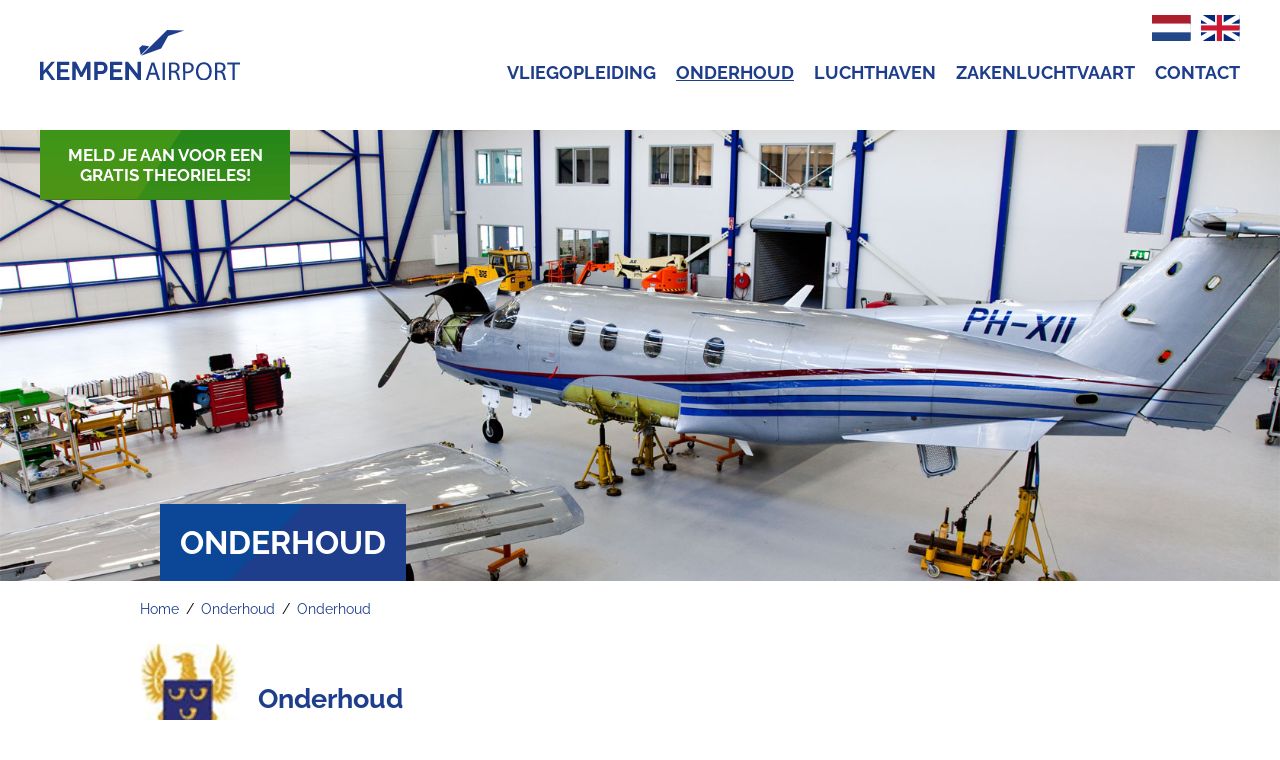

--- FILE ---
content_type: text/html; charset=utf-8
request_url: https://www.kempenairport.nl/onderhoud/onderhoud
body_size: 3528
content:
<!DOCTYPE html>
<!--[if lt IE 7]> <html class="no-js lt-ie9 lt-ie8 lt-ie7" lang="nl"> <![endif]-->
<!--[if IE 7]>    <html class="no-js lt-ie9 lt-ie8" lang="nl"> <![endif]-->
<!--[if IE 8]>    <html class="no-js lt-ie9" lang="nl"> <![endif]-->
<!--[if gt IE 8]><!--> <html class="no-js" lang="nl"> <!--<![endif]-->
<head>

<meta charset="utf-8">
<!-- 
	Reali(s|z)ation by SquareDots BV (https://www.squaredots.nl)

	This website is powered by TYPO3 - inspiring people to share!
	TYPO3 is a free open source Content Management Framework initially created by Kasper Skaarhoj and licensed under GNU/GPL.
	TYPO3 is copyright 1998-2026 of Kasper Skaarhoj. Extensions are copyright of their respective owners.
	Information and contribution at https://typo3.org/
-->



<title>Kempen Airport: Onderhoud</title>
<meta name="generator" content="TYPO3 CMS" />
<meta name="twitter:card" content="summary" />


<link rel="stylesheet" type="text/css" href="/typo3temp/assets/compressed/merged-14b54a354770102581c00080cf5e9155-ece4e9d51712e077771baf4951d402ac.css?1763150066" media="all">




<script src="/typo3temp/assets/compressed/merged-d5eee50aa3dd54877f60199f8a24f806-67b4fbc961d2fa3905c3df5141998d2d.js?1719492668"></script>



<meta property="og:title" content="Onderhoud"/>
<meta name="description" content=""/>
<meta property="og:description" content=""/>
<meta name="author" content="SquareDots"/>
<meta property="og:url" content="https://www.kempenairport.nl/onderhoud/onderhoud"/>
<meta property="og:image" content="https://www.kempenairport.nl/fileadmin/site/images/og-image.png"/>
<meta property="og:type" content="company"/>
<meta property="og:site_name" content="Kempen Airport"/>
<meta property="fb:admins" content=""/>

<meta name="viewport" content="width=device-width, initial-scale=1">

<link rel="canonical" href="/onderhoud/onderhoud"/>

<link rel="alternate" hreflang="nl-NL" href="/onderhoud/onderhoud"/>
<link rel="alternate" hreflang="en-US" href="/en/maintenance/maintenance"/>
<link rel="alternate" hreflang="x-default" href="/onderhoud/onderhoud"/>

</head>
<body>
<div class="page-top-bar">
  <header class="page-header">
    <div class="header-logo">
      <a title="Kempen Airport" href="/">
        <img src="/fileadmin/site/images/logo.svg" alt="Kempen Airport">
      </a>
    </div>
    <nav class="nav1 js-nav-main">
      <ul class="no-bullets"><li id="nav1" class="nav-main-item js-nav-has-sub"><a href="/vliegopleiding/introductielessen" class="nav-main-item-link">Vliegopleiding</a><ul class="nav-sublevel"><li class="nav-main-item"><a href="/vliegopleiding/introductielessen" class="nav-main-item-link">Introductielessen</a></li><li class="nav-main-item"><a href="/vliegopleiding/gratis-theorieles" class="nav-main-item-link">Gratis theorieles</a></li><li class="nav-main-item"><a href="/vliegopleiding/lapl-ppl-sep" class="nav-main-item-link">LAPL / PPL / SEP</a></li><li class="nav-main-item"><a href="/vliegopleiding/rpl-mla" class="nav-main-item-link">RPL / MLA</a></li><li class="nav-main-item"><a href="/vliegopleiding/instrument-rating" class="nav-main-item-link">Instrument Rating</a></li><li class="nav-main-item"><a href="/vliegopleiding/turboprop-aircraft-tbm" class="nav-main-item-link">Turboprop Aircraft (TBM)</a></li><li class="nav-main-item"><a href="/vliegopleiding/turboprop-aircraft-pc-12" class="nav-main-item-link">Turboprop Aircraft (PC-12)</a></li><li class="nav-main-item"><a href="/vliegopleiding/multi-engine-piston-mep" class="nav-main-item-link">Multi Engine Piston (MEP)</a></li><li class="nav-main-item"><a href="/vliegopleiding/examens-profchecks" class="nav-main-item-link">Examens / profchecks</a></li><li class="nav-main-item"><a href="/vliegopleiding/language-proficiency-exam-lpe" class="nav-main-item-link">Language Proficiency Exam (LPE)</a></li></ul></li><li id="nav2" class="nav-main-item js-nav-has-sub"><a href="/onderhoud" class="nav-main-item-link is-active">Onderhoud</a><ul class="nav-sublevel"><li class="nav-main-item"><a href="/onderhoud/vacatures" class="nav-main-item-link">Vacatures</a><ul class="nav-subsublevel"><li class="nav-subsub-item"><a href="/onderhoud/vacatures/licenced-engineer" class="nav-subsub-item-link">Licensed Engineer</a></li></ul></li><li class="nav-main-item"><a href="/onderhoud/algemeen" class="nav-main-item-link">Algemeen</a></li><li class="nav-main-item"><a href="/onderhoud/avionica" class="nav-main-item-link">Avionica</a></li><li class="nav-main-item"><a href="/onderhoud/camo" class="nav-main-item-link">CAMO</a></li><li class="nav-main-item"><a href="/onderhoud/onderhoud" class="nav-main-item-link is-selected">Onderhoud</a><ul class="nav-subsublevel"><li class="nav-subsub-item"><a href="/onderhoud/onderhoud/onderhoud-easa-part-145" class="nav-subsub-item-link">Onderhoud EASA Part 145</a></li><li class="nav-subsub-item"><a href="/onderhoud/onderhoud/onderhoud-faa-14-cfr-part-145" class="nav-subsub-item-link">Onderhoud FAA 14 CFR Part 145</a></li><li class="nav-subsub-item"><a href="/onderhoud/onderhoud/onderhoud-nationaal-annex-ii" class="nav-subsub-item-link">Onderhoud Nationaal (Annex I)</a></li></ul></li><li class="nav-main-item"><a href="/onderhoud/contact" class="nav-main-item-link">Contact</a></li></ul></li><li id="nav3" class="nav-main-item js-nav-has-sub"><a href="/luchthaven/luchthaven-informatie" class="nav-main-item-link">luchthaven</a><ul class="nav-sublevel"><li class="nav-main-item"><a href="/luchthaven/luchthaven-informatie" class="nav-main-item-link">Luchthaven informatie</a></li><li class="nav-main-item"><a href="/luchthaven/procedures" class="nav-main-item-link">Procedures</a></li><li class="nav-main-item"><a href="/luchthaven/arrangementen" class="nav-main-item-link">Arrangementen</a></li><li class="nav-main-item"><a href="/luchthaven/sms-kempen-airport" class="nav-main-item-link">SMS Kempen Airport</a></li><li class="nav-main-item"><a href="/luchthaven/hotel-taxi-autohuur" class="nav-main-item-link">Hotel - taxi - autohuur</a></li></ul></li><li id="nav4" class="nav-main-item js-nav-has-sub"><a href="/zakenluchtvaart" class="nav-main-item-link">Zakenluchtvaart</a><ul class="nav-sublevel"><li class="nav-main-item"><a href="/zakenluchtvaart/turboprop-aircraft-pc-12" class="nav-main-item-link">Turboprop Aircraft (PC-12)</a></li><li class="nav-main-item"><a href="/zakenluchtvaart/turboprop-aircraft-tbm" class="nav-main-item-link">Turboprop Aircraft (TBM)</a></li></ul></li><li id="nav5" class="nav-main-item js-nav-has-sub"><a href="/contact" class="nav-main-item-link">Contact</a><ul class="nav-sublevel"><li class="nav-main-item"><a href="/contact/routeplanning" class="nav-main-item-link">Routeplanning</a></li></ul></li></ul>

      <div class="nav-languages"><a href="/onderhoud/onderhoud" class="active"><img src="/fileadmin/site/images/lang1.png"></a><a href="/en/maintenance/maintenance" class="inactive"><img src="/fileadmin/site/images/lang2.png"></a></div>
    </nav>
    <div class="nav-languages"><a href="/onderhoud/onderhoud" class="active"><img src="/fileadmin/site/images/lang1.png"></a><a href="/en/maintenance/maintenance" class="inactive"><img src="/fileadmin/site/images/lang2.png"></a></div>
    <button class="hamburger hamburger--spin" type="button"><span class="hamburger-box"><span class="hamburger-inner"></span></span><span class="menu-label">Menu</span></button>
  </header>
</div>
<div class="page-title"><div class="title-container"><div class="title-wrap"><div class="slogan2"><a href="/vliegopleiding/gratis-theorieles">Meld je aan voor een gratis theorieles!</a></div></div></div><div class="title-container2"><div class="title-wrap2"><div class="title-headline">Onderhoud</div></div></div><div class="title-pic"><img src="/fileadmin/kempenairport/afbeeldingen/header_afbeeldingen/header_maintenance.jpg" srcset= "/fileadmin/kempenairport/afbeeldingen/header_afbeeldingen/header_maintenance.jpg 1680w, /fileadmin/_processed_/2/9/csm_header_maintenance_24af5935ef.jpg 1024w, /fileadmin/_processed_/2/9/csm_header_maintenance_7f38fa40fb.jpg 800w" width="100vw"></div></div>



<div class="page-container">
  

  <nav class="nav3"><ul><li><a href="/">Home</a></li><li><a href="/onderhoud" title="Onderhoud">Onderhoud</a></li><li><a href="/onderhoud/onderhoud" title="Onderhoud">Onderhoud</a></li></ul></nav>

  <div class="page-columns">
    <div class="headline"><img src="/fileadmin/site/images/pic-blazon.png" alt=""><h1>Onderhoud</h1></div>
    
    
    

            <div id="c203" class="frame frame-default frame-type-textmedia frame-layout-0">
                
                
                    



                
                

    


                

    <div class="ce-textpic ce-right ce-intext ce-nowrap">
        
            



        

        
                <div class="ce-bodytext">
                    
                        

    



                    
                    <p>Bij Kempen Aircraft Maintenance bent U aan het juiste adres voor het onderhoud aan:</p>
<p>&nbsp;</p>
<p><strong>► Europese (<a href="/fileadmin/kempenairport/documenten/Approval_Part_145.pdf" target="_blank">EASA</a>)&nbsp;geregistreerde luchtvaartuigen.</strong></p>
<p>Inclusief:</p>
<p>• Guernsey (<strong><a href="/fileadmin/kempenairport/documenten/2-REG_approval_05_March_2024.pdf" target="_blank">2-REG</a></strong>) geregistreerde luchtvaartuigen</p>
<p>• Isle of Man (M-) geregistreerde luchtvaartuigen</p>
<p>• San Marino (T7-) geregistreerde luchtvaartuigen</p>
<p><em>Voor meer informatie zie:&nbsp; <a href="/onderhoud/onderhoud/onderhoud-easa-part-145">Onderhoud&nbsp;conform EASA Part 145 regelgeving</a></em></p>
<p>&nbsp;</p>
<p><strong>► Amerikaanse (<a href="/fileadmin/kempenairport/documenten/Approval_FAA.pdf" target="_blank">FAA</a>)&nbsp;geregistreerde luchtvaartuigen.</strong></p>
<p><em>Voor meer informatie zie:&nbsp;<a href="/onderhoud/onderhoud/onderhoud-faa-14-cfr-part-145">Onderhoud&nbsp;conform FAA 14 CFR&nbsp;Part 145 regelgeving</a></em></p>
<p>&nbsp;</p>
<p><strong>► Nationale (<a href="/fileadmin/kempenairport/documenten/Approval_national.pdf" target="_blank">Annex I</a>) geregistreerde luchtvaartuigen.</strong></p>
<p><em>Voor meer informatie zie:&nbsp;<a href="/onderhoud/onderhoud/onderhoud-nationaal-annex-ii">Onderhoud&nbsp;conform Nationale regelgeving (Annex I)</a></em></p>
<p>&nbsp;</p>
<p><strong>Erkend leerbedrijf:</strong></p>
<p>Wij hechten veel waarde aan goed opgeleide onderhouds monteurs, zodanig zijn wij een <strong><a href="/fileadmin/kempenairport/documenten/sbb-certificaat-erkend-leerbedrijf.pdf" target="_blank">erkend</a></strong>&nbsp;<strong><a href="https://www.s-bb.nl/" target="_blank" rel="noreferrer">SBB</a></strong> leerbedrijf.&nbsp;Daarom&nbsp;bieden wij&nbsp;continue een stageplaats&nbsp;aan om onze opgebouwde kennis over te kunnen brengen aan een toekomstige generatie onderhoudsmonteurs, zodat ook in de toekomst uw vliegtuig bij ons in goede handen blijft.</p>
                </div>
            

        
    </div>


                
                    



                
                
                    



                
            </div>

        


  </div>

</div>

<div class="list-photos clearfix"><div class="photo-item"><a href="/fileadmin/_processed_/f/9/csm_01_00e24d6733.jpg" class="fancybox" rel="fancybox226"><img src="/fileadmin/_processed_/f/9/csm_01_716824bf6d.jpg" width="375" height="245"   alt="" ></a></div><div class="photo-item"><a href="/fileadmin/_processed_/5/8/csm_02_6b7082595a.jpg" class="fancybox" rel="fancybox226"><img src="/fileadmin/_processed_/5/8/csm_02_0d0fe6645b.jpg" width="375" height="245"   alt="" ></a></div><div class="photo-item"><a href="/fileadmin/_processed_/3/b/csm_03_503da5f19d.jpg" class="fancybox" rel="fancybox226"><img src="/fileadmin/_processed_/3/b/csm_03_ccfc9005c7.jpg" width="375" height="245"   alt="" ></a></div><div class="photo-item"><a href="/fileadmin/_processed_/d/6/csm_04_ff6ea48f91.jpg" class="fancybox" rel="fancybox226"><img src="/fileadmin/_processed_/d/6/csm_04_4150760606.jpg" width="375" height="245"   alt="" ></a></div><div class="photo-item"><a href="/fileadmin/_processed_/9/c/csm_05_fd04aa71c9.jpg" class="fancybox" rel="fancybox226"><img src="/fileadmin/_processed_/9/c/csm_05_ab63d1d878.jpg" width="375" height="245"   alt="" ></a></div></div>

<div class="page-bottom-bar">
  <footer class="page-footer">
    <ul class="footer-contacts">
      <li>Luchthavenweg 20</li>
      <li>6021 PX Budel</li>
      <li>Tel: +31 (0)495 697949</li>
      <li><a href="mailto:airport@kempenairport.nl">airport(at)kempenairport.nl</a></li>
    </ul>
    <div class="footer-soclink"><a href="https://www.facebook.com/kempenairport/" target="_blank"><img src="/fileadmin/site/images/ico-soclink.png" alt=""></a></div>
    <ul class="footer-copy">
      <li>&copy; Kempen Airport</li>
      <li>Design: <a href="http://www.heartbeatdesign.nl/" target="_blank">Heartbeat Design</a></li>
      <li>Powered by: <a href="https://www.squaredots.nl/" target="_blank">SquareDots</a></li>
      <li>Photos by: Guus Luijten</li>
    </ul>
  </footer>
</div>



<!-- Google tag (gtag.js) -->
<script async src="https://www.googletagmanager.com/gtag/js?id=G-7TXEY5SGBH"></script>
<script>
  window.dataLayer = window.dataLayer || [];
  function gtag(){dataLayer.push(arguments);}
  gtag('js', new Date());

  gtag('config', 'G-7TXEY5SGBH');
</script>
<script src="/typo3temp/assets/compressed/merged-ede6312d9c38527d1e68c896c4a62fe1-c9782ec33255bf2dc8ffda645f826aed.js?1719491597"></script>

<script src="/typo3temp/assets/compressed/merged-89023538143ba4079b936bd7c7fe865a-91ce8d99e9ddb720c7185ab22845536d.js?1719491597"></script>



</body>
</html>

--- FILE ---
content_type: image/svg+xml
request_url: https://www.kempenairport.nl/fileadmin/site/images/logo.svg
body_size: 3379
content:
<svg id="Layer_1" data-name="Layer 1" xmlns="http://www.w3.org/2000/svg" width="195.74" height="48.52" viewBox="0 0 195.74 48.52"><defs><style>.cls-1{isolation:isolate;}.cls-2{fill:#1e3e8c;}</style></defs><title>logo</title><g class="cls-1"><path class="cls-2" d="M1.84,48.24V30.61H5.27v8.6l7.63-8.63h3.56L9.7,38.42l7.18,9.82H13.25L7.63,40.36,5.27,42.92v5.32Z" transform="translate(-1.84)"/><path class="cls-2" d="M30.68,45.23v3H18.42V30.59h12v3h-8.6v4.25h7.43v2.78H21.85v4.6Z" transform="translate(-1.84)"/><path class="cls-2" d="M47.83,48.24V36.56l-4.55,8.7H41.42l-4.55-8.7V48.24H33.44V30.59h3.68l5.22,10,5.27-10h3.65V48.24Z" transform="translate(-1.84)"/><path class="cls-2" d="M54.94,48.24V30.59h7.48a5,5,0,0,1,2.25.51,5.83,5.83,0,0,1,1.78,1.34,6.34,6.34,0,0,1,1.17,1.89A5.69,5.69,0,0,1,68,36.46a6.13,6.13,0,0,1-.4,2.17,6,6,0,0,1-1.12,1.88,5.49,5.49,0,0,1-1.74,1.32,5,5,0,0,1-2.24.5H58.37v5.92Zm3.43-8.92h4a2,2,0,0,0,1.58-.77,3.19,3.19,0,0,0,.63-2.09,3.44,3.44,0,0,0-.2-1.21,2.94,2.94,0,0,0-.52-.91,2.08,2.08,0,0,0-.76-.56,2.23,2.23,0,0,0-.88-.19H58.37Z" transform="translate(-1.84)"/><path class="cls-2" d="M82.63,45.23v3H70.38V30.59h12v3h-8.6v4.25h7.43v2.78H73.81v4.6Z" transform="translate(-1.84)"/><path class="cls-2" d="M88.82,36.93V48.24H85.39V30.59h2.66l9.2,11.58V30.61h3.43V48.24H97.9Z" transform="translate(-1.84)"/></g><g class="cls-1"><g class="cls-1"><path class="cls-2" d="M109.23,42.93l-1.75,5.31h-2.26L111,31.34h2.61l5.77,16.9H117l-1.8-5.31Zm5.57-1.71-1.68-4.86c-.38-1.1-.63-2.11-.88-3.08h0c-.25,1-.5,2-.85,3.06l-1.65,4.89Z" transform="translate(-1.84)"/></g><g class="cls-1"><path class="cls-2" d="M124.07,31.34v16.9h-2.21V31.34Z" transform="translate(-1.84)"/></g><g class="cls-1"><path class="cls-2" d="M128.08,31.57a25.44,25.44,0,0,1,4.19-.35c2.33,0,3.86.45,4.89,1.38a4.32,4.32,0,0,1,1.33,3.23,4.44,4.44,0,0,1-3.16,4.29v.08c1.28.45,2.06,1.66,2.46,3.41a26.93,26.93,0,0,0,1.3,4.64h-2.26a21.11,21.11,0,0,1-1.1-4c-.5-2.33-1.43-3.21-3.41-3.28h-2.06v7.32h-2.18Zm2.18,7.7h2.23c2.33,0,3.81-1.28,3.81-3.21,0-2.18-1.58-3.13-3.89-3.13a9.6,9.6,0,0,0-2.16.18Z" transform="translate(-1.84)"/></g><g class="cls-1"><path class="cls-2" d="M141.92,31.54a25.25,25.25,0,0,1,4.19-.33,6.94,6.94,0,0,1,4.74,1.4,4.63,4.63,0,0,1,1.48,3.54,5,5,0,0,1-1.3,3.61,7,7,0,0,1-5.16,1.86,7.52,7.52,0,0,1-1.75-.15v6.77h-2.18Zm2.18,8.15a7.33,7.33,0,0,0,1.8.18c2.63,0,4.24-1.3,4.24-3.58s-1.6-3.33-4-3.33a9.13,9.13,0,0,0-2.06.18Z" transform="translate(-1.84)"/></g><g class="cls-1"><path class="cls-2" d="M169.9,39.62c0,5.79-3.53,8.9-7.85,8.9-4.49,0-7.6-3.48-7.6-8.6,0-5.37,3.31-8.88,7.82-8.88S169.9,34.58,169.9,39.62Zm-13.14.25c0,3.63,2,6.87,5.42,6.87s5.42-3.18,5.42-7c0-3.38-1.75-6.89-5.39-6.89S156.76,36.18,156.76,39.87Z" transform="translate(-1.84)"/></g><g class="cls-1"><path class="cls-2" d="M173.06,31.57a25.41,25.41,0,0,1,4.19-.35c2.33,0,3.86.45,4.89,1.38a4.32,4.32,0,0,1,1.33,3.23,4.44,4.44,0,0,1-3.16,4.29v.08c1.28.45,2.06,1.66,2.46,3.41a26.84,26.84,0,0,0,1.3,4.64H181.8a21.22,21.22,0,0,1-1.1-4c-.5-2.33-1.43-3.21-3.41-3.28h-2.06v7.32h-2.18Zm2.18,7.7h2.23c2.33,0,3.81-1.28,3.81-3.21,0-2.18-1.58-3.13-3.89-3.13a9.61,9.61,0,0,0-2.16.18Z" transform="translate(-1.84)"/></g><g class="cls-1"><path class="cls-2" d="M190.2,33.2h-5.14V31.34h12.51V33.2h-5.17v15H190.2Z" transform="translate(-1.84)"/></g></g><polygon class="cls-2" points="97.09 17.31 98.67 24.13 107.05 15.73 100.24 14.69 97.09 17.31"/><polygon class="cls-2" points="124.37 0 99.01 24.88 118.6 17.83 125.42 5.77 141.15 0.53 124.37 0"/></svg>